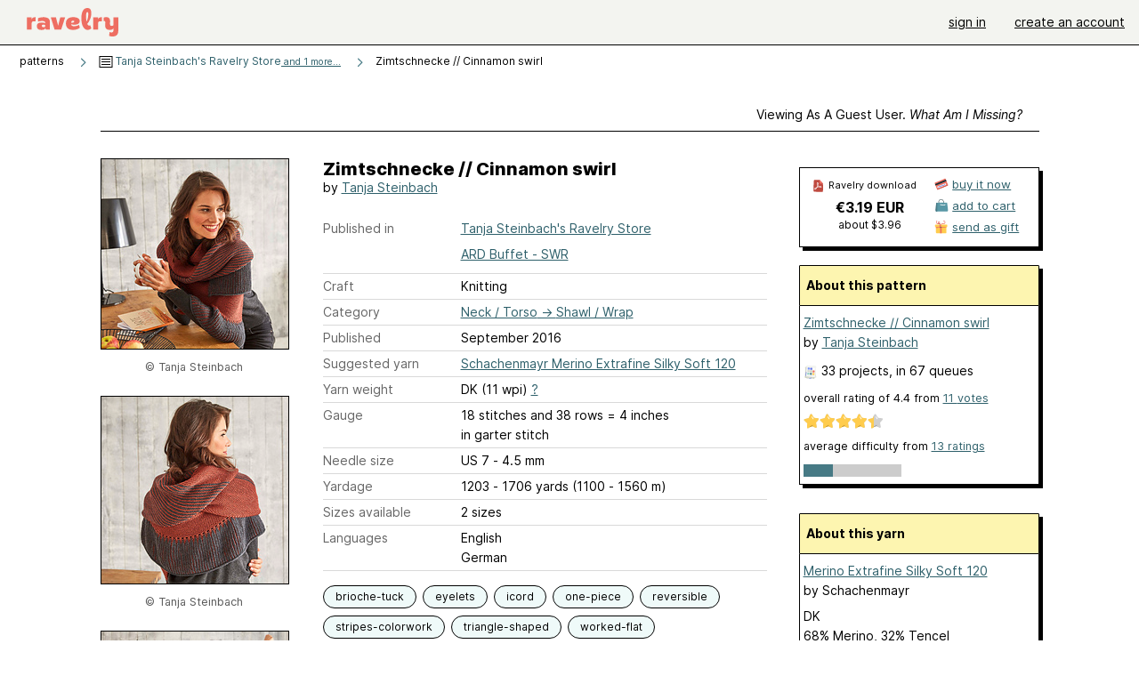

--- FILE ---
content_type: text/html; charset=utf-8
request_url: https://api.ravelry.com/patterns/library/zimtschnecke----cinnamon-swirl
body_size: 10493
content:
<!DOCTYPE html>
<html class="with_scroll_padding" data-large-font="0" lang="en" xml:lang="en" xmlns="http://www.w3.org/1999/xhtml">
<head>
<title>Ravelry: Zimtschnecke // Cinnamon swirl pattern by Tanja Steinbach</title>
<meta content="text/html; charset=utf-8" http-equiv="Content-Type" />
<meta content="QyXaWn1Vwe8W500CD+0wbkglIEraiTDjf/Hd3mPXPR4=" id="authenticity-token" name="authenticity-token" />
<meta content="origin-when-crossorigin" name="referrer" />
<meta content="noodp" name="robots" />
<meta content="&#x000A;This asymmetrical triangular shawl can be worked in 2 sizes, as a „regular-sized“ shawl (= smaller version) or as a giant shawl to cuddle up in (= large version)" name="Description" />
<meta content="Ravelry" name="application-name" />
<meta content="Ravelry" name="apple-mobile-web-app-title" />
<link rel="manifest" href="/manifest.webmanifest?v=20231002">
<link href="https://style-cdn.ravelrycache.com/stylesheets/ravelry_legacy_v1_2_2511201357.css" rel="Stylesheet" type="text/css" />
<link href="https://style-cdn.ravelrycache.com/stylesheets/ravelry_components_v1_2_2511201817.css" rel="Stylesheet" type="text/css" />


<script src="https://style-cdn.ravelrycache.com/javascripts/base11_2406161035.js" type="text/javascript"></script>
<script src="https://style-cdn.ravelrycache.com/javascripts/ravelry_2601201825.js" type="text/javascript"></script>





<link rel="apple-touch-icon" sizes="57x57" href="/images/assets/favicons/apple-touch-icon-57x57.png?v=2">
<link rel="apple-touch-icon" sizes="60x60" href="/images/assets/favicons/apple-touch-icon-60x60.png?v=2">
<link rel="apple-touch-icon" sizes="72x72" href="/images/assets/favicons/apple-touch-icon-72x72.png?v=2">
<link rel="apple-touch-icon" sizes="76x76" href="/images/assets/favicons/apple-touch-icon-76x76.png?v=2">
<link rel="apple-touch-icon" sizes="114x114" href="/images/assets/favicons/apple-touch-icon-114x114.png?v=2">
<link rel="apple-touch-icon" sizes="120x120" href="/images/assets/favicons/apple-touch-icon-120x120.png?v=2">
<link rel="apple-touch-icon" sizes="144x144" href="/images/assets/favicons/apple-touch-icon-144x144.png?v=2">
<link rel="apple-touch-icon" sizes="152x152" href="/images/assets/favicons/apple-touch-icon-152x152.png?v=2">
<link rel="apple-touch-icon" sizes="180x180" href="/images/assets/favicons/apple-touch-icon-180x180.png?v=2">
<link rel="icon" type="image/png" href="/images/assets/favicons/android-chrome-192x192.png?v=2" sizes="192x192">
<link rel="icon" type="image/png" href="/images/assets/favicons/favicon-16x16.png?v=2" sizes="16x16">
<link rel="icon" type="image/png" href="/images/assets/favicons/favicon-32x32.png?v=2" sizes="32x32">
<link rel="icon" type="image/png" href="/images/assets/favicons/favicon-96x96.png?v=2" sizes="96x96">
<meta name="msapplication-TileImage" content="/images/assets/favicons/mstile-144x144.png?v=2">
<meta content="@ravelry" name="twitter:site">
<meta content="summary_large_image" name="twitter:card">
<meta content="Zimtschnecke // Cinnamon swirl pattern by Tanja Steinbach" name="twitter:title">
<meta content="
This asymmetrical triangular shawl can be worked in 2 sizes, as a „regular-sized“ shawl (= smaller version) or as a giant shawl to cuddle up in (= large version)
" name="twitter:description">
<meta content="https://images4-a.ravelrycache.com/uploads/tanjasteinbach/400677658/P_Tuch_swr_594_medium2.jpg" name="twitter:image:src">
<meta content="https://images4-a.ravelrycache.com/uploads/tanjasteinbach/400677658/P_Tuch_swr_594_medium2.jpg" name="twitter:image">
<meta content="product" property="og:type">
<meta content="3.19" property="og:price:amount">
<meta content="EUR" property="og:price:currency">
<meta content="Ravelry" property="og:site_name">
<meta content="Zimtschnecke // Cinnamon swirl pattern by Tanja Steinbach" property="og:title">
<meta content="
This asymmetrical triangular shawl can be worked in 2 sizes, as a „regular-sized“ shawl (= smaller version) or as a giant shawl to cuddle up in (= large version)
" property="og:description">
<meta content="https://images4-f.ravelrycache.com/uploads/tanjasteinbach/400677658/P_Tuch_swr_594_small2.jpg#webp" property="og:image">
<meta content="1757671331" property="og:updated_time">
<script type="application/ld+json">{"@context":"https://schema.org/","@type":"Product","name":"Zimtschnecke // Cinnamon swirl","image":["https://images4-f.ravelrycache.com/uploads/tanjasteinbach/400677658/P_Tuch_swr_594_medium.jpg"],"description":"\nThis asymmetrical triangular shawl can be worked in 2 sizes, as a „regular-sized“ shawl (= smaller version) or as a giant shawl to cuddle up in (= large version)\n","sku":"TS-703374","brand":{"@type":"Brand","name":"Tanja Steinbach"},"offers":{"@type":"Offer","url":"https://www.ravelry.com/patterns/zimtschnecke----cinnamon-swirl","priceCurrency":"EUR","price":"3.19","fileFormat":"application/pdf","itemCondition":"https://schema.org/NewCondition","availability":"https://schema.org/OnlineOnly","hasMerchantReturnPolicy":{"@type":"MerchantReturnPolicy","applicableCountry":"US","returnPolicyCategory":"https://schema.org/MerchantReturnNotPermitted"}},"aggregateRating":{"@type":"AggregateRating","ratingValue":4.363636363636363,"reviewCount":11}}</script>
<link rel="search" type="application/opensearchdescription+xml" title="Ravelry" href="http://www.ravelry.com/search.xml">
<script async defer data-domain="ravelry.com" src="https://plausible.io/js/plausible.js"></script>
</head>
<body class="patterns patterns_show show_action  with_responsive with_subnavigation with_subnavigation--all   wide_core_item_page normal with_frontend_v1_2 with_navigation_v2 with_typeface_default theme_automatic theme_merino theme_light_merino">
<div id="page">
<div data-autohide-nav-touch="1" data-autohide-nav="0" data-disable-auto-emoji="0" data-disable-facebook="0" data-disable-forums-menu="0" data-disable-magic-mentions="0" data-disable-quick-magic-links="0" data-flair-week="0" data-light-theme="merino" data-photos-add-to-tail="0" data-photos-auto-edit="0" data-stop-gifs="0" data-theme-disable-switching="0" data-theme="merino" id="user_preference_data" style="display: none"></div>
<div id="page_header">
<div class="navigation_v2" id="navigation_v2" role="navigation">
<span class="navigation_v2__pillarbox navigation_v2__pillarbox--first"></span>
<a class="navigation_v2__logo rsp_hidden" href="/">
<img alt="Ravelry Logo" class="navigation_v2__logo__secondary navigation_v2__logo__secondary--guest rsp_hidden" id="navigation_logo_secondary" src="https://style-cdn.ravelrycache.com/images/assets/logos/secondary.svg" style="display: none;" />
<img alt="Ravelry Logo" class="navigation_v2__logo__text" id="navigation_logo_text" src="https://style-cdn.ravelrycache.com/images/assets/logos/primary.svg" />
</a>
<a href="/" class="rsp_only navigation_v2__tab navigation_v2__tab--active">ravelry</a>
<a class="navigation_v2__tab registered_preview" href="#" style="display: none;">patterns</a>
<a class="navigation_v2__tab registered_preview" href="#" style="display: none;">yarns</a>
<a class="navigation_v2__tab registered_preview" href="#" style="display: none;">people</a>
<a class="navigation_v2__tab registered_preview" href="#" style="display: none;">groups</a>
<span class="navigation_v2__spacer navigation_v2__spacer--guestlogin"></span>
<a class="navigation_v2__tab registered_preview" href="#" style="display: none;">forums</a>
<a class="navigation_v2__tab registered_preview" href="#" style="display: none;">my notebook</a>
<a class="rsp_only navigation_v2__tab navigation_v2__tab--guestlogin" href="/" title="Ravelry">
<img alt="" src="https://style-cdn.ravelrycache.com/images/assets/logos/primary.svg" />
</a>
<div class="navigation_v2__tab navigation_v2__tab--guestlogin">
<a href="/account/login?return_to=/patterns/library/zimtschnecke----cinnamon-swirl">sign in</a>
</div>
<div class="navigation_v2__tab navigation_v2__tab--guestlogin">
<a href="/invitations">create an account</a>
</div>
<span class="rsp_only navigation_v2__spacer navigation_v2__spacer--guestlogin"></span>
<span class="navigation_v2__pillarbox navigation_v2__pillarbox--last"></span>
</div>
</div>
<div id="searchlight_window">
<div class="searchlight_dialog">
<div class="searchlight_dialog__search">
<form autocomplete="off" class="fancy_form searchlight_dialog__form" onsubmit="R.searchlight.search(); return false;">
<input autocomplete="off" class="searchlight_dialog__search_box" id="searchlight_dialog_input" placeholder="search by name: patterns, yarns, people..." type="text" />
<img alt="" aria-hidden="true" class="searchlight_dialog__progress icon_16 o-icon--loading_tiny_alternate o-icon o-icon--xs" id="searchlight_dialog_progress" src="https://style-cdn.ravelrycache.com/images/assets/icons/ui/tiny-loader.svg?v=34" style="display: none;" />
</form>
<div class="searchlight_dialog__results" id="searchlight_dialog_results"></div>
<div class="searchlight_dialog__advanced_links" id="searchlight_dialog_links">
<div style="padding-bottom: 1em;">
advanced search
</div>
<ul class="searchlight_dialog__advanced_links__list">
<li><a href="/patterns/search#query=" class="searchlight_dialog__advanced_links__link" id="searchlight_patterns_advanced">patterns</a></li>
<li><a href="/projects/search#query=" class="searchlight_dialog__advanced_links__link">projects</a></li>
<li><a href="/designers/search#query=" class="searchlight_dialog__advanced_links__link">designers</a></li>
<li><a href="/sources/search#query=" class="searchlight_dialog__advanced_links__link">sources</a></li>
</ul>
<ul class="searchlight_dialog__advanced_links__list">
<li><a href="/yarns/search#query=" class="searchlight_dialog__advanced_links__link">yarns</a></li>
<li><a href="/stash/search#query=" class="searchlight_dialog__advanced_links__link">stashes</a></li>
<li><a href="/shops/search#query=" class="searchlight_dialog__advanced_links__link">yarn shops</a></li>
<li><a href="/yarns/brands/search#query=" class="searchlight_dialog__advanced_links__link">brands</a></li>
<li><a href="/fiber/stash/search#query=" class="searchlight_dialog__advanced_links__link">fiber</a></li>
</ul>
<ul class="searchlight_dialog__advanced_links__list">
<li><a href="/people/search#query=" class="searchlight_dialog__advanced_links__link">people</a></li>
<li><a href="/groups/search#alive=yes&amp;query=" class="searchlight_dialog__advanced_links__link">groups</a></li>
<li><a href="/discuss/search#query=&amp;view=posts" class="searchlight_dialog__advanced_links__link">forum posts</a></li>
<li><a href="/discuss/search#query=&amp;view=topics" class="searchlight_dialog__advanced_links__link">topics</a></li>
<li><a href="/events/search#query=" class="searchlight_dialog__advanced_links__link">events</a></li>
</ul>
<div style="clear:both;" class="c_d"></div>

</div>
</div>
<div class="searchlight_dialog__recently_viewed" id="searchlight_dialog_recently_viewed"></div>
<div class="searchlight_dialog__saved_searches" id="searchlight_dialog_saved_searches"></div>
<div style="clear:both;" class="c_d"></div>
</div>

</div>
<div id="content" role="main">
<div id="main"></div>
<div class="page_title">
Zimtschnecke // Cinnamon swirl
<span class="page_title__subtitle">
by <a href="https://api.ravelry.com/designers/tanja-steinbach">Tanja Steinbach</a>
</span>
</div>
<div class="rsp_only" id="mobile_tool_buttons" style="display: none"></div>
<div class="heading patterns_heading rsp_hidden">
<h2 class="breadcrumbs  breadcrumbs--subnavigation"><span class="navigation_v2__pillarbox navigation_v2__pillarbox--first"></span><span class="breadcrumbs__crumbs"><span class="breadcrumbs__crumb"><strong><span class="r_link_to ">patterns</span></strong></span> <span class="breadcrumb_divider breadcrumbs__divider">></span> <span class="breadcrumbs__crumb"><span class="breadcrumbs__crumb__menu" data-menu-content-url="https://api.ravelry.com/patterns/library/zimtschnecke----cinnamon-swirl/navigation_sources"><a href="https://api.ravelry.com/patterns/sources/tanja-steinbachs-ravelry-store"><img alt="" class="breadcrumbs__indicator subnavigation_only" src="https://style-cdn.ravelrycache.com/images/breadcrumb-menu-indicator.png" srcset="https://style-cdn.ravelrycache.com/images/breadcrumb-menu-indicator.png 1x, https://style-cdn.ravelrycache.com/images/breadcrumb-menu-indicator-2x.png 2x" /> Tanja Steinbach's Ravelry Store<span class='breadcrumbs__crumb__note'> and 1 more...</span></a><div class="breadcrumbs__menu " style="position: absolute; display: none;"><ul aria-haspopup="true" class="navigation_v2__menu"></ul></div></span></span> <span class="breadcrumb_divider breadcrumbs__divider">></span> <span class="breadcrumbs__crumb breadcrumbs__crumb--active">Zimtschnecke // Cinnamon swirl</span></span> <span class="breadcrumbs__tools"></span><span class="navigation_v2__pillarbox navigation_v2__pillarbox--last"></span></h2></div>
<div class="core_item_container editor tab_bar_container tab_bar_container--guest tab_bar_container--with_button_box tab_bar_container--with_hero">
<div class="tabs tabs--subnavigation tabs--tab_builder tab_bar_responsive tabs--subnavigation_overflowable tabs--with_page_type tabs--tabset_pattern tab_bar_responsive--with_counts tab_bar_responsive--with_border tab_bar_responsive--with_ellipsis_menu patterns_tabs" data-tabset-id="pattern" id="tabset"><div class="tabs__shim"></div><div class="tabs__sections tabs__sections--subnavigation"><ul class="rsp_hidden tabs__sections__page_type"><li><img alt="" aria-hidden="true" class="icon_16 o-icon--patterns o-icon o-icon--xs" src="https://style-cdn.ravelrycache.com/images/assets/icons/patterns.svg?v=34" /> Pattern</li></ul><ul class="rsp_hidden tabs__sections__default"><li class="tab_bar_container__guest_link"><span class="static_tab" id="guest_tab"><a href="#" onclick="R.patterns.previewRegisteredFeatures(); return false;">Viewing as a guest user. <span>What am I missing?</span><div class="c-navigation_indicator"><div class="c-navigation_indicator__snake"></div></div></a></span></li> <li aria-current="page" id="current"><span class="static_tab" id="show_tab"><a href="https://api.ravelry.com/patterns/library/zimtschnecke----cinnamon-swirl">details<div class="c-navigation_indicator"><div class="c-navigation_indicator__snake"></div></div></a></span></li> <li class="tab_bar_responsive__overflow"><span class="static_tab" id="yarns_tab"><a href="https://api.ravelry.com/patterns/library/zimtschnecke----cinnamon-swirl/yarns">yarn ideas<div class="c-navigation_indicator"><div class="c-navigation_indicator__snake"></div></div></a></span></li> <li><span class="static_tab" id="people_tab"><a href="https://api.ravelry.com/patterns/library/zimtschnecke----cinnamon-swirl/people">projects (33)<div class="c-navigation_indicator"><div class="c-navigation_indicator__snake"></div></div></a></span></li> <li class="tab_bar_responsive__overflow"><span class="static_tab" id="posts_tab"><a href="https://api.ravelry.com/patterns/library/zimtschnecke----cinnamon-swirl/posts">blog posts (1)<div class="c-navigation_indicator"><div class="c-navigation_indicator__snake"></div></div></a></span></li> <li class="tab_bar_responsive__overflow--auto"><span class="static_tab" id="comments_tab"><a href="https://api.ravelry.com/patterns/library/zimtschnecke----cinnamon-swirl/comments">comments (5)<div class="c-navigation_indicator"><div class="c-navigation_indicator__snake"></div></div></a></span></li> <li class="tab_bar_responsive__overflow rsp_only"><span class="static_tab" id="editors_tab"><a href="https://api.ravelry.com/patterns/library/zimtschnecke----cinnamon-swirl/editors"> editing<div class="c-navigation_indicator"><div class="c-navigation_indicator__snake"></div></div></a></span></li> <li><span class="static_tab" id="ellipsis_tab"><a class="rsp_hidden" href="#" onclick="R.quicknav.open('https://api.ravelry.com/patterns/library/zimtschnecke----cinnamon-swirl/navigation_quicknav'); return false;" title="More..."><img alt="More options" class="icon_16 o-icon--more_menu_horizontal o-icon o-icon--xs" id="navigation_selector_703374" src="https://style-cdn.ravelrycache.com/images/assets/icons/more-horizontal-on-light.svg?v=34" title="More options" /><div class="c-navigation_indicator"><div class="c-navigation_indicator__snake"></div></div></a></span></li></ul><a class="tabs__overflow_indicator subnavigation_only"><img alt="Expand" class="icon_16 o-icon--tabs_expand o-icon o-icon--xs" src="https://style-cdn.ravelrycache.com/images/assets/icons/arrow-double-chevron-right.svg?v=34" /></a><ul class="tabs__sections__priority rsp_hidden"><li aria-current="page" id="current"><span class="static_tab" id="show_tab"><a href="https://api.ravelry.com/patterns/library/zimtschnecke----cinnamon-swirl">details<div class="c-navigation_indicator"><div class="c-navigation_indicator__snake"></div></div></a></span></li></ul></div><div class="tabs__shim"></div><ul class="tabs__legacy"><li class="tab_bar_container__guest_link"><span class="static_tab" id="guest_tab"><a href="#" onclick="R.patterns.previewRegisteredFeatures(); return false;">Viewing as a guest user. <span>What am I missing?</span><div class="c-navigation_indicator"><div class="c-navigation_indicator__snake"></div></div></a></span></li> <li aria-current="page" id="current"><span class="static_tab" id="show_tab"><a href="https://api.ravelry.com/patterns/library/zimtschnecke----cinnamon-swirl">details<div class="c-navigation_indicator"><div class="c-navigation_indicator__snake"></div></div></a></span></li> <li class="tab_bar_responsive__overflow"><span class="static_tab" id="yarns_tab"><a href="https://api.ravelry.com/patterns/library/zimtschnecke----cinnamon-swirl/yarns">yarn ideas<div class="c-navigation_indicator"><div class="c-navigation_indicator__snake"></div></div></a></span></li> <li><span class="static_tab" id="people_tab"><a href="https://api.ravelry.com/patterns/library/zimtschnecke----cinnamon-swirl/people">projects (33)<div class="c-navigation_indicator"><div class="c-navigation_indicator__snake"></div></div></a></span></li> <li class="tab_bar_responsive__overflow"><span class="static_tab" id="posts_tab"><a href="https://api.ravelry.com/patterns/library/zimtschnecke----cinnamon-swirl/posts">blog posts (1)<div class="c-navigation_indicator"><div class="c-navigation_indicator__snake"></div></div></a></span></li> <li class="tab_bar_responsive__overflow--auto"><span class="static_tab" id="comments_tab"><a href="https://api.ravelry.com/patterns/library/zimtschnecke----cinnamon-swirl/comments">comments (5)<div class="c-navigation_indicator"><div class="c-navigation_indicator__snake"></div></div></a></span></li> <li class="tab_bar_responsive__overflow rsp_only"><span class="static_tab" id="editors_tab"><a href="https://api.ravelry.com/patterns/library/zimtschnecke----cinnamon-swirl/editors"> editing<div class="c-navigation_indicator"><div class="c-navigation_indicator__snake"></div></div></a></span></li> <li><span class="static_tab" id="ellipsis_tab"><a class="rsp_hidden" href="#" onclick="R.quicknav.open('https://api.ravelry.com/patterns/library/zimtschnecke----cinnamon-swirl/navigation_quicknav'); return false;" title="More..."><img alt="More options" class="icon_16 o-icon--more_menu_horizontal o-icon o-icon--xs" id="navigation_selector_703374" src="https://style-cdn.ravelrycache.com/images/assets/icons/more-horizontal-on-light.svg?v=34" title="More options" /><div class="c-navigation_indicator"><div class="c-navigation_indicator__snake"></div></div></a></span></li><li class="tab_bar_responsive__spacer rsp_only"></li><li class="tab_bar_responsive__show_more rsp_only"><span class="static_tab" id="responsive_more_tab"><a href="#">•••<div class="c-navigation_indicator"><div class="c-navigation_indicator__snake"></div></div></a></span></li></ul></div><div class="panels">
<div class="panel core_item_panel" id="show_panel">
<div class="photo_gallery_container" data-debug="none" id="pattern_gallery_container">
<div class="photo_gallery_hero rsp_only">
<div class="touch_gallery__item" id="slideshow_element">
<img class="lazy_srcset lazy_srcset--loading" data-lazy-srcset="https://images4-f.ravelrycache.com/uploads/tanjasteinbach/400677658/P_Tuch_swr_594_small2.jpg 1x, https://images4-a.ravelrycache.com/uploads/tanjasteinbach/400677658/P_Tuch_swr_594_medium2.jpg 2x" height="149.9531396438613vw" id="hero_photo_60889669" onclick="R.photos.responsiveFullscreen(this); return false;" src="https://images4-f.ravelrycache.com/uploads/tanjasteinbach/400677658/P_Tuch_swr_594_thumbnail.jpg" />
</div>
</div>

<div class="photo_gallery resizable_photo_gallery resizable_photo_gallery--size_5">
<div class="photo_gallery__section photo_gallery__section--1 section">
<div class="photo_border framed_photo photo_gallery__border "><div class="photo_frame photo_gallery__frame real_photo"><div class="photo photo_gallery__photo full_height_photo zoomable_photo" id="photo_60889669"><picture><source media="(max-width: 487px)" srcset="[data-uri]" /><img alt="" class="width_lock " data-image-height="213" data-image-width="320" data-photo-id="60889669" height="false" src="https://images4-f.ravelrycache.com/uploads/tanjasteinbach/400677658/P_Tuch_swr_594_small2.jpg" srcset="https://images4-f.ravelrycache.com/uploads/tanjasteinbach/400677658/P_Tuch_swr_594_small2.jpg 1x, https://images4-f.ravelrycache.com/uploads/tanjasteinbach/400677658/P_Tuch_swr_594_medium.jpg 2x" style="left: -53px;" width="320" /></picture></div></div></div>
<div class="copyright rsp_hidden">
&copy Tanja Steinbach
</div>
</div>
<div class="photo_gallery__section photo_gallery__section--2 section">
<div class="photo_border framed_photo photo_gallery__border "><div class="photo_frame photo_gallery__frame real_photo"><div class="photo photo_gallery__photo zoomable_photo" id="photo_60889670"><picture><source media="(max-width: 487px)" srcset="[data-uri]" /><img alt="" class="width_lock " data-image-height="213" data-image-width="320" data-photo-id="60889670" height="213" src="https://images4-g.ravelrycache.com/uploads/tanjasteinbach/400677719/swr_tuch_hinten_small2.jpg" srcset="https://images4-g.ravelrycache.com/uploads/tanjasteinbach/400677719/swr_tuch_hinten_small2.jpg 1x, https://images4-g.ravelrycache.com/uploads/tanjasteinbach/400677719/swr_tuch_hinten_medium.jpg 2x" style="left: -53px;top: 0px;" width="320" /></picture></div></div></div>
<div class="copyright rsp_hidden">
&copy Tanja Steinbach
</div>
</div>
<div class="photo_gallery__section photo_gallery__section--3 section">
<div class="photo_border framed_photo photo_gallery__border "><div class="photo_frame photo_gallery__frame real_photo"><div class="photo photo_gallery__photo zoomable_photo" id="photo_60889671"><picture><source media="(max-width: 487px)" srcset="[data-uri]" /><img alt="" class="" data-image-height="216" data-image-width="296" data-photo-id="60889671" height="216" src="https://images4-g.ravelrycache.com/uploads/tanjasteinbach/400677800/swr_tuch_ganz_small2.jpg" srcset="https://images4-g.ravelrycache.com/uploads/tanjasteinbach/400677800/swr_tuch_ganz_small2.jpg 1x, https://images4-g.ravelrycache.com/uploads/tanjasteinbach/400677800/swr_tuch_ganz_medium.jpg 2x" style="left: -85px;top: -6px;width: 296px; max-width: 296px;" width="296" /></picture></div></div></div>
<div class="copyright rsp_hidden">
&copy Tanja Steinbach
</div>
</div>
<div class="photo_gallery__section photo_gallery__section--4 section">
<div class="photo_border framed_photo photo_gallery__border "><div class="photo_frame photo_gallery__frame real_photo"><div class="photo photo_gallery__photo zoomable_photo" id="photo_60889672"><picture><source media="(max-width: 487px)" srcset="[data-uri]" /><img alt="" class="" data-image-height="210" data-image-width="210" data-photo-id="60889672" height="210" src="https://images4-f.ravelrycache.com/uploads/tanjasteinbach/400677944/farbvariante_small2.jpg" srcset="https://images4-f.ravelrycache.com/uploads/tanjasteinbach/400677944/farbvariante_small2.jpg 1x, https://images4-f.ravelrycache.com/uploads/tanjasteinbach/400677944/farbvariante_medium.jpg 2x" style="left: 0px;top: 0px;width: 210px; max-width: 210px;" width="210" /></picture></div></div></div>
<div class="copyright rsp_hidden">
&copy ARD Buffet
</div>
</div>
<div class="photo_gallery__section photo_gallery__section--5 section">
<div class="photo_border framed_photo photo_gallery__border "><div class="photo_frame photo_gallery__frame real_photo"><div class="photo photo_gallery__photo zoomable_photo" id="photo_61755580"><picture><source media="(max-width: 487px)" srcset="[data-uri]" /><img alt="" class="width_lock " data-image-height="213" data-image-width="320" data-photo-id="61755580" height="213" src="https://images4-f.ravelrycache.com/uploads/tanjasteinbach/407811623/P_Tuch_swr_594_small2.jpg" srcset="https://images4-f.ravelrycache.com/uploads/tanjasteinbach/407811623/P_Tuch_swr_594_small2.jpg 1x, https://images4-f.ravelrycache.com/uploads/tanjasteinbach/407811623/P_Tuch_swr_594_medium.jpg 2x" style="left: -53px;top: 0px;" width="320" /></picture></div></div></div>
<div class="copyright rsp_hidden">
&copy Tanja Steinbach
</div>
</div>
<div class="photo_gallery__section photo_gallery__section--6 section">
<div class="photo_border framed_photo photo_gallery__border "><div class="photo_frame photo_gallery__frame real_photo"><div class="photo photo_gallery__photo zoomable_photo" id="photo_61755582"><picture><source media="(max-width: 487px)" srcset="[data-uri]" /><img alt="" class="width_lock " data-image-height="213" data-image-width="320" data-photo-id="61755582" height="213" src="https://images4-g.ravelrycache.com/uploads/tanjasteinbach/407811595/swr_tuch_hinten_small2.jpg" srcset="https://images4-g.ravelrycache.com/uploads/tanjasteinbach/407811595/swr_tuch_hinten_small2.jpg 1x, https://images4-g.ravelrycache.com/uploads/tanjasteinbach/407811595/swr_tuch_hinten_medium.jpg 2x" style="left: -53px;top: 0px;" width="320" /></picture></div></div></div>
<div class="copyright rsp_hidden">
&copy Tanja Steinbach/Olaf Szczepaniak
</div>
</div>
<div class="photo_gallery__section photo_gallery__section--7 section">
<div class="photo_border framed_photo photo_gallery__border "><div class="photo_frame photo_gallery__frame real_photo"><div class="photo photo_gallery__photo zoomable_photo" id="photo_61755583"><picture><source media="(max-width: 487px)" srcset="[data-uri]" /><img alt="" class="" data-image-height="216" data-image-width="296" data-photo-id="61755583" height="216" src="https://images4-f.ravelrycache.com/uploads/tanjasteinbach/407811604/swr_tuch_ganz_small2.jpg" srcset="https://images4-f.ravelrycache.com/uploads/tanjasteinbach/407811604/swr_tuch_ganz_small2.jpg 1x, https://images4-f.ravelrycache.com/uploads/tanjasteinbach/407811604/swr_tuch_ganz_medium.jpg 2x" style="left: -43px;top: -3px;width: 296px; max-width: 296px;" width="296" /></picture></div></div></div>
<div class="copyright rsp_hidden">
&copy Tanja Steinbach
</div>
</div>
<div class="photo_gallery__section photo_gallery__section--8 section">
<div class="photo_border framed_photo photo_gallery__border "><div class="photo_frame photo_gallery__frame real_photo"><div class="photo photo_gallery__photo zoomable_photo" id="photo_61755584"><picture><source media="(max-width: 487px)" srcset="[data-uri]" /><img alt="" class="" data-image-height="210" data-image-width="210" data-photo-id="61755584" height="210" src="https://images4-f.ravelrycache.com/uploads/tanjasteinbach/407811605/farbvariante_small2.jpg" srcset="https://images4-f.ravelrycache.com/uploads/tanjasteinbach/407811605/farbvariante_small2.jpg 1x, https://images4-f.ravelrycache.com/uploads/tanjasteinbach/407811605/farbvariante_medium.jpg 2x" style="left: 0px;top: 0px;width: 210px; max-width: 210px;" width="210" /></picture></div></div></div>
<div class="copyright rsp_hidden">
&copy ARD Buffet
</div>
</div>
<div style="clear:both;" class="c_d"></div>
<div class="buy_box_section rsp_hidden" style="text-align: center; margin-right: 21px; padding-top: 10px;">


</div>

</div>
</div>

<div class="show view_core_item view_core_item--legacy core_item_content">
<h2 class="rsp_hidden">
Zimtschnecke // Cinnamon swirl

</h2>
<div class="pattern_author core_item_content__attribution">
by <a href="https://api.ravelry.com/designers/tanja-steinbach">Tanja Steinbach</a>
</div>
<div class="fields core_item_inner core_item_content__fields">
<fieldset>
<div class="field core_item_content__field">
<label class="core_item_content__label">Published in</label>
<div class="value">
<div class="source" style="margin-bottom: .5em;">
<a href="https://api.ravelry.com/patterns/sources/tanja-steinbachs-ravelry-store">Tanja Steinbach's Ravelry Store</a>
</div>
<div class="source" style="margin-bottom: .5em;">
<a href="https://api.ravelry.com/patterns/sources/ard-buffet---swr">ARD Buffet - SWR</a>
</div>

</div>
</div>
<div class="field core_item_content__field">
<label class="core_item_content__label">Craft</label>
<div class="value">
Knitting
</div>
</div>
<div class="field core_item_content__field">
<label class="core_item_content__label">Category</label>
<div class="value">
<div class="category"><a href="/patterns/popular/shawl-wrap"><span>Neck / Torso</span> &rarr; <span>Shawl / Wrap</span></a></div>
</div>
</div>
<div class="field core_item_content__field">
<label class="core_item_content__label">Published</label>
<div class="value">
September
2016
</div>
</div>
<div class="field core_item_content__field">
<label class="core_item_content__label">
Suggested yarn
</label>
<div class="value core_item_content__value"><a href="https://api.ravelry.com/yarns/library/schachenmayr-merino-extrafine-silky-soft-120">Schachenmayr Merino Extrafine Silky Soft 120</a></div>
</div>
<div class="field core_item_content__field" id="in_my_stash_uncached" style="display: none;"></div>
<div class="field core_item_content__field" id="queued_uncached" style="display: none;"></div>
<div class="field core_item_content__field">
<label class="core_item_content__label">
Yarn weight
</label>
<div class="value">
DK (11 wpi)
<a href="#" onclick="R.utils.popup({title: 'Yarn weight help', height: 400, width: 780, url: '/help/yarn/weights?highlight=11'}); return false;"> ? </a>
</div>
</div>
<div class="field core_item_content__field">
<label class="core_item_content__label">Gauge</label>
<div class="value">
18 stitches and 38 rows = 4 inches<br class='rsp_hidden'/> in garter stitch
</div>
</div>
<div class="field core_item_content__field">
<label class="core_item_content__label">Needle size</label>
<div class="value">US 7  - 4.5 mm</div>
</div>
<div class="field core_item_content__field">
<label class="core_item_content__label">Yardage</label>
<div class="value">
1203 - 1706 yards (1100 - 1560 m)
</div>
</div>
<div class="field core_item_content__field">
<label class="core_item_content__label">Sizes available</label>
<div class="value">
2 sizes
</div>
</div>
<div class="field core_item_content__field core_item_content__field--languages" id="language_field">
<label class="core_item_content__label">Languages</label>
<div class="value">
<span class="core_item_content__field__language">
English
</span>
<span class="core_item_content__field__language">
German
</span>
</div>
</div>

<div class="core_item__tags">
<div class="value" style="margin-left: 0; margin-top: 16px;">
<ul class="tag_set">
<li class="tag">
<a href="/patterns/attributes/brioche-tuck" title="Fabric with tucked stitches (yarn overs that are knitted together with a slipped stitch from the previous row). Such stitches may also be made by knitting into the row below and dropping the stitch above.">brioche-tuck</a>
</li>
<li class="tag">
<a href="/patterns/attributes/eyelets" title="a fabric that incorporates yarn overs to create a hole used for  either aesthetic or funtional purposes">eyelets</a>
</li>
<li class="tag">
<a href="/patterns/attributes/icord" title="a narrow tube of knitting worked in the round that is often used for the handles of a bag, cords to tie on a hat, to edge a garment, or for a decorative effect.">icord</a>
</li>
<li class="collapsable_tag collapsed_tag tag">
<a href="/patterns/attributes/one-piece" title="worked in one piece, either seamlessly or with seams.">one-piece</a>
</li>
<li class="collapsable_tag collapsed_tag tag">
<a href="/patterns/attributes/reversible" title="Both sides of  the fabric are attractive enough to be considered the &quot;right&quot; side">reversible</a>
</li>
<li class="collapsable_tag collapsed_tag tag">
<a href="/patterns/attributes/stripes-colorwork" title="Alternating sections of two or more colors">stripes-colorwork</a>
</li>
<li class="collapsable_tag collapsed_tag tag">
<a href="/patterns/attributes/triangle-shaped" title="three-sided shape">triangle-shaped</a>
</li>
<li class="collapsable_tag collapsed_tag tag">
<a href="/patterns/attributes/worked-flat" title="worked back-and-forth in rows.">worked-flat</a>
</li>
<li class="collapsable_tag collapsed_tag tag">
<a href="/patterns/attributes/written-pattern" title="uses words to describe the techniques involved">written-pattern</a>
</li>
<li class="more_tags rsp_only">
<a href="#" onclick="R.patterns.showAllTags(); return false;">6 more attributes...</a>
</li>
<li class="more_tags more_tags--collapse rsp_only" style="display: none;">
<a href="#" onclick="R.patterns.toggleTags(false); return false;">show less...</a>
</li>
<li style="background: transparent;">
<a class="with_img" href="#" id="similar_search_link" onclick="R.patterns.similarSearch(703374); return false;" style="background-color: transparent; white-space: nowrap;"><img alt="Search" class="inline icon_16 o-icon--search_label o-icon o-icon--xs" height="16" src="https://style-cdn.ravelrycache.com/images/assets/icons/search-general.svg?v=34" style="border: none;" title="build a similar search" width="16" /> search patterns with these attributes</a>
</li>
</ul>
<div style="clear:both;" class="c_d"></div>
</div>
</div>
</fieldset>
</div>
<div id="prenotes" style="scroll-margin: 6rem;"></div>
<div class="downloadable core_item_content__text_block responsive_stack--1 rsp_hidden">
<!-- / buy box placeholder -->
</div>
<div class="downloadable core_item_content__text_block">
<span class="pattern_availability_long">This pattern is available</span>
 for <strong>€3.19 EUR</strong>
<img alt="" aria-hidden="true" class="icon_16 o-icon--buy_now o-icon o-icon--xs" src="https://style-cdn.ravelrycache.com/images/assets/icons/credit-card.svg?v=34" />
<a href="#" onclick="R.shop.buyPattern(703374); return false;">buy it now</a>

</div>
<div class="notes markdown core_item_content__text_block core_item_content__text_block--notes">

<p>This asymmetrical triangular shawl can be worked in 2 sizes, as a „regular-sized“ shawl (= smaller version) or as a giant shawl to cuddle up in (= large version)</p>

<p>The shawl is knitted in one piece, from the tip down to the edging in 2-coloured brioche stitch. Using simple basic knitting techniques (garter stitch) it is also an ideal pattern for beginners, the final edging in 2-coloured brioche stitch with an I-cord-border gives you the opportunity to improve your knitting skills.</p>

<p>To knit the <strong>larger version</strong>, see images – it is about 240cm long and 180 cm wide measured along the bind-off edge– you will need 450g (exactly 444g / 1070m) in the main colour (eg. shade 512 auburn) and 200g (exactly 190g/460m) in a 2nd colour (eg. shade 598 anthracite) of the silky and shining Merino Extrafine Silky Soft by Schachenmayr or any other DK weight yarn.</p>

<p>For the regular size, the <strong>small version</strong>, 300g (exactly 268g/ 650m) of the main colour and 150g (exactly 130g/320m) of the 2nd colour will be sufficient. It measures about 160-170cm in length and is about 125 cm wide measured along bind-off border. I have used shades 570 fir and 598 anthracite for the second shawl (small version)</p>

<p>How to wear the large version: due to the special shape of this shawl it is possible to wear both sizes like a pelerine or a cape: therefore wrap the wider edge once around your shoulders , so that the edging in 2-coloured brioche stitch runs slightly above your elbow (around your shoulders if you are wearing the smaller one), then “swirl“ the shawl around your neck.</p>

<p>A big thank you to Alexa aka <a href="http://www.ravelry.com/people/Shopgirl710">Shopgirl710</a> for the english translation .</p>
<hr />
<p>The Ravelry download is in English. Die Anleitung ist auch in deutsch erhältlich</p>
<hr />
<p>Dieses asymmetrische Dreieckstuch kann in 2 Größen gestrickt werden, einmal als „normal-großes“ Tuch (= kleineres Tuch) oder auch als Riesen-Kuscheltuch (= großes Tuch) <br />Das Tuch wird in einem Stück, von der Spitze bis zur Borte im 2-farbigen Patentmuster gestrickt, durch Verwendung einfacher Grundstrickarten (Kraus rechts) ist es auch ein ideales Einsteigermodell, die Abschlußborte im 2-farbigen Patenmuster mit I-Cord-Abschluß bietet die Möglichkeit die Strickkenntnisse einfach zu erweitern. <br />Für das große Tuch, siehe Abbildungen in Rostbraun/Anthrazit– es ist etwa 240cm lang und 180 cm weit entlang der Abkettkante – benötigt man 450g (nicht wie ursprünglich angegeben 500g) (exakt 444g / 1070 m) in Farbe 512 Rostbraun und 200g(nicht wie ursprünglich angegeben 150g) (exakt 190g/460m) in Farbe 598 Anthrazit von der seidig glänzenden Merino Extrafine Silky Soft 120 von Schachenmayr. <br />Für normal-große Schalgröße reichen 300g (exakt 268g/ 650m) in der Hauptfarbe und 150g (exakt 130g/320m) von der 2. Farbe aus. Es misst etwa 170cm in der Länge und ist 125 cm breit, entlang der Abkettkante gemessen. Für das 2. Tuch habe ich die Farben 570 Tanne und 598 Anthrazit verwendet. <br />Tragetipp: Auf Grund der speziellen Tuchform ist es bei beiden Größen möglich das Tuch ähnlich einer Pelerine oder einem Cape zu tragen: dafür zuerst den breiten Abschluß einmal rund um die Schultern legen, so dass die Borte im 2-farbigen Patent etwa oberhalb des Ellbogens verläuft (beim normal-großen Tuch rund um die Schultern), danach das restliche Tuch „schneckenförmig“ um den Hals wickeln.</p>

</div>
</div>
<div class="sidebar core_item_sidebar core_item_sidebar--patterns">
<div class="registered_preview rsp_hidden" id="tool_buttons" style="display: none;">
<div id="button_box">
<a class="button favorites_button" href="#">
<img alt="" aria-hidden="true" class="icon_16 o-icon--favorites_add o-icon o-icon--xs" src="https://style-cdn.ravelrycache.com/images/assets/icons/favorites.svg?v=34" />
<span>save in favorites</span>
</a>
<a class="button queue_button" href="#">
<img alt="" aria-hidden="true" class="icon_16 o-icon--queue_add o-icon o-icon--xs" src="https://style-cdn.ravelrycache.com/images/assets/icons/queue.svg?v=34" />
<span>add to queue</span>
</a>
</div>
</div>
<div style="clear:both;" class="c_d"></div>
<div id="store">
<div class="download_plate giftable_download_plate rsp_hidden" id="pattern_buy_box">
<div class="download_plate__title_wrapper" style="position: relative;">
<div class="download_plate__title rsp_hidden">
<img alt="" aria-hidden="true" class="inline icon_16 o-icon--pdf o-icon o-icon--xs" src="https://style-cdn.ravelrycache.com/images/assets/icons/pdf.svg?v=34" />
Ravelry download
</div>
</div>
<strong class="price">
<a href="#" class="price_retail" onclick="R.shop.buyPattern(703374); return false;">€3.19 EUR</a>
<div class="price_note price_note--local_price">
<a href="#" onclick="R.shop.buyPattern(703374); return false;">about $3.96</a>
</div>
</strong>
<div class="buy_options">
<a href="#" class="clicker clicker_container clicker_v2 clicker_v2--standard rsp_only action_sheet_trigger" onclick="R.controls.actionSheet('pattern_action_sheet'); return false;" role="button"><img alt="" aria-hidden="true" class="icon_16 o-icon--cart o-icon o-icon--xs" src="https://style-cdn.ravelrycache.com/images/assets/icons/cart.svg?v=34" /><span>Purchase</span></a>
<div class="option">
<img alt="" aria-hidden="true" class="inline icon_16 o-icon--buy_now o-icon o-icon--xs" src="https://style-cdn.ravelrycache.com/images/assets/icons/credit-card.svg?v=34" />
<a href="#" onclick="R.shop.buyPattern(703374); return false;"><span class="rsp_hidden">buy it now</span><span class="rsp_only">buy now</span></a>
</div>
<div class="option cart_option">
<img alt="" aria-hidden="true" class="inline icon_16 o-icon--cart_add o-icon o-icon--xs" src="https://style-cdn.ravelrycache.com/images/assets/icons/cart.svg?v=34" />
<a href="#" onclick="R.shop.addToCart(363749); return false;" title="add to cart"><span class="rsp_hidden">add to cart</span></a>
</div>
<div class="option gift_option">
<img alt="" aria-hidden="true" class="inline icon_16 o-icon--gift_send o-icon o-icon--xs" src="https://style-cdn.ravelrycache.com/images/assets/icons/gift.svg?v=34" title="Send as gift" />
<a href="#" id="gift_pattern_link" onclick="R.shop.giftProduct(30321, 363749); return false;" title="send as gift"><span class="rsp_hidden">send as gift</span></a>
</div>
</div>
<div class="action_sheet_container rsp_only">
<div class="action_sheet action_sheet--links" id="pattern_action_sheet">
<a href="#" onclick="R.shop.buyPattern(703374); return false;"><img alt="" aria-hidden="true" class="icon_16 o-icon--buy_now o-icon o-icon--xs" src="https://style-cdn.ravelrycache.com/images/assets/icons/credit-card.svg?v=34" /> Buy it now</a>
<a href="#" onclick="R.shop.addToCart(363749); return false;"><img alt="" aria-hidden="true" class="icon_16 o-icon--cart o-icon o-icon--xs" src="https://style-cdn.ravelrycache.com/images/assets/icons/cart.svg?v=34" /> Add to cart</a>
<a href="#" onclick="R.shop.giftProduct(30321, 363749); return false;"><img alt="" aria-hidden="true" class="icon_16 o-icon--gift_send o-icon o-icon--xs" src="https://style-cdn.ravelrycache.com/images/assets/icons/gift.svg?v=34" /> Send as gift</a>
<a class="action_sheet__cancel" href="#" onclick="true; return false;"><img alt="" aria-hidden="true" class="icon_16 o-icon--cancel o-icon o-icon--xs" src="https://style-cdn.ravelrycache.com/images/assets/icons/cancel.svg?v=34" /> Cancel</a>
</div>
</div>

</div>
</div>
<div class="rsp_hidden" id="pattern_source">
</div>
<div class="pattern_summary">
<div class="pattern_summary box box--sidebar box--notebook">
<div class="box_title box_title--sidebar">
About this pattern
</div>
<div class="box_contents box_contents--sidebar" data-pattern-id="703374" id="pattern_summary_content">
<div class="pattern_name item">
<a href="https://api.ravelry.com/patterns/library/zimtschnecke----cinnamon-swirl" class="fn">Zimtschnecke // Cinnamon swirl</a>
</div>
<div class="pattern_author">by <a href="https://api.ravelry.com/designers/tanja-steinbach">Tanja Steinbach</a></div>
<div class="pattern_people summary_box_people">
<img alt="" aria-hidden="true" class="inline icon_16 o-icon--projects o-icon o-icon--xs" src="https://style-cdn.ravelrycache.com/images/assets/icons/projects.svg?v=34" />
<span class="r_link_to ">33 projects</span>,
in 67 queues

</div>
<div>
<div class="average" style="font-size: .9em; padding-bottom: .5em;">
overall rating
of
<span class="rating">4.4</span>
from
<a href="#" onclick="R.patterns.showStatistics(703374); return false;"><span class='votes'>11 </span> votes</a>
</div>
<div class="inline_stars"><div class="rating-foreground inline_stars_rating" style="width:79px;" title="4.363636363636363 out of 5"></div></div>
<div class="average" style="font-size: .9em; padding-bottom: .5em;">
average difficulty from
<a href="#" onclick="R.patterns.showStatistics(703374); return false;">13 ratings</a>
</div>
<ul class="rating bar_rating" id="pattern_703374_difficulty">
<li class="filled"></li>
<li class="filled"></li>
<li class="filled"></li>
<li></li>
<li></li>
<li></li>
<li></li>
<li></li>
<li></li>
<li></li>
</ul>
<div style="clear:both;" class="c_d"></div>
</div>
</div>
<div style="clear:both;" class="c_d"></div>
</div>
<div class="user_editable">
</div>

</div>
<div class="yarn_summary">
<div class="yarn_summary_container">
<div class="yarn_summary box box--sidebar" id="yarn_136191_summary">
<div class="box_title box_title--sidebar">
About this yarn
</div>
<div class="box_contents box_contents--sidebar yarn_summary_content" data-yarn-id="136191" id="yarn_136191_content">
<div class="yarn_name item">
<a href="https://api.ravelry.com/yarns/library/schachenmayr-merino-extrafine-silky-soft-120" class="fn">Merino Extrafine Silky Soft 120</a>
</div>
<div class="yarn_company">
by <span class="r_link_to ">Schachenmayr</span>
</div>
<div class="fiber_and_weight">
DK
</div>
<div class="fibers">
68% Merino, 32% Tencel
</div>
<div class="yardage">
131 yards
 / 
50
grams
</div>
<div class="pattern_people summary_box_people">
<p style="line-height: 1.5em;">
<img alt="" aria-hidden="true" class="inline icon_16 o-icon--projects o-icon o-icon--xs" src="https://style-cdn.ravelrycache.com/images/assets/icons/projects.svg?v=34" />
<span class="r_link_to ">277 projects</span>
</p>
<p style="line-height: 1.5em;">
<img alt="" aria-hidden="true" class="inline icon_16 o-icon--stash o-icon o-icon--xs" src="https://style-cdn.ravelrycache.com/images/assets/icons/stash.svg?v=34" />
stashed
<span class="r_link_to ">270 times</span>
</p>
</div>
<div>
<div class="average" style="font-size: .9em; padding-bottom: .5em;">
rating
of
<span class="rating">4.3</span>
from
<span class='votes'>57</span> votes
</div>
<div class="inline_stars"><div class="rating-foreground inline_stars_rating" style="width:77px;" title="4.28 out of 5"></div></div>
</div>
</div>
</div>
</div>
<div id="yarn_buying_options">
<div class="zone_specific_yarn_links" id="guest_specific_yarn_links"></div>
</div>
<div class="user_editable">
</div>


</div>
<div class="author_summary">
<div class="box box--sidebar">
<div class="box_title box_title--sidebar">
More from Tanja Steinbach
</div>
<div class="box_contents box_contents--sidebar">
<div class="c-media_medium pattern">
<div class="c-media_medium__figure thumbnail thumbnail--with_photo">
<a href="https://api.ravelry.com/patterns/library/bel-air-2" title="Bel Air"><img alt="Bel Air pattern " src="https://images4-g.ravelrycache.com/uploads/tanjasteinbach/467277434/06_30191_square.jpg" /></a>
</div>
<div class="c-media_medium__body details">
<div class="name"><a href="https://api.ravelry.com/patterns/library/bel-air-2">Bel Air</a></div>
<div class="rating_count">41 ratings</div>
<div class="rating"><div class="inline_stars"><div class="rating-foreground inline_stars_rating" style="width:82px;" title="4.560975609756097 out of 5"></div></div></div>
<div class="people">
95 projects
</div>
</div>
<div style="clear:both;" class="c_d"></div>
</div>
<div class="c-media_medium pattern">
<div class="c-media_medium__figure thumbnail thumbnail--with_photo">
<a href="https://api.ravelry.com/patterns/library/ard-buffet-rapunzelschal" title="ARD Buffet Rapunzelschal"><img alt="ARD Buffet Rapunzelschal pattern " src="https://images4-f.ravelrycache.com/uploads/tanjasteinbach/354622231/rapunzel_1_square.jpg" /></a>
</div>
<div class="c-media_medium__body details">
<div class="name"><a href="https://api.ravelry.com/patterns/library/ard-buffet-rapunzelschal">ARD Buffet Rapu...</a></div>
<div class="rating_count">24 ratings</div>
<div class="rating"><div class="inline_stars"><div class="rating-foreground inline_stars_rating" style="width:84px;" title="4.666666666666667 out of 5"></div></div></div>
<div class="people">
48 projects
</div>
</div>
<div style="clear:both;" class="c_d"></div>
</div>
<div class="c-media_medium pattern">
<div class="c-media_medium__figure thumbnail thumbnail--with_photo">
<a href="https://api.ravelry.com/patterns/library/schal-im-mosaikmuster" title="Schal im Mosaikmuster"><img alt="Schal im Mosaikmuster pattern " src="https://images4-g.ravelrycache.com/uploads/tanjasteinbach/341333636/herbst_square.jpg" /></a>
</div>
<div class="c-media_medium__body details">
<div class="name"><a href="https://api.ravelry.com/patterns/library/schal-im-mosaikmuster">Schal im Mosaik...</a></div>
<div class="rating_count">5 ratings</div>
<div class="rating"><div class="inline_stars"><div class="rating-foreground inline_stars_rating" style="width:76px;" title="4.2 out of 5"></div></div></div>
<div class="people">
14 projects
</div>
</div>
<div style="clear:both;" class="c_d"></div>
</div>
<a href="https://api.ravelry.com/designers/tanja-steinbach">See them all...</a>
<div style="clear:both;" class="c_d"></div>
</div>
</div>

</div>
<div class="bundle_summary" id="bundle_summary">
</div>
<ul class="page_date_sidebar">
<li>
First published: September 2016
</li>
<li>
Page created: November  5, 2016
</li>
<li>
<a href="https://api.ravelry.com/patterns/library/zimtschnecke----cinnamon-swirl/editors">Last updated: September 12, 2025 <span>&hellip;</span></a>
</li>
<li id="visits_today" style="visibility: hidden;">
<span id="visits_today_count"></span>
<span>visits in the last 24 hours</span>
</li>
<li id="visits_now" style="visibility: hidden;">
<span id="visits_now_count"></span>
<span>visitors right now</span>
</li>
</ul>

</div>


<div style="clear:both;" class="c_d"></div>
</div>
</div>
</div>
<div style="clear:both;" class="c_d"></div>

</div>
<div style="clear:both;" class="c_d"></div>
<div id="prefooter"></div>
</div>

<div aria-live="polite" class="visually_hidden u-sr-only" id="aria_live"></div>
<div class="c-footer" id="footer" role="contentinfo">
<div class="linkbar">
<a href="/">Home</a>
 | 
<a href="/about">About Us</a>
 | 
<a href="/advertisers">Advertising</a>
 | 
<a href="/purchasefinder">Purchase Finder</a>
 | 
<a href="/help">Help</a>
 | 
<a href="/about/apps">Mobile & Apps</a>
 | 
<a href="/groups/ravelry-api">API</a>
 | 
<a href="https://ravelry.statuspage.io">Site Status</a>
 | 
<a href="/about/terms">Terms of Use</a>
&amp;
<a href="/about/privacy">Privacy</a>
<a href="/help/logos" style="background-color: transparent;" title="Ravelry logos and icons"><img alt="" height="20" src="https://style-cdn.ravelrycache.com/images/assets/logos/secondary.svg?v=6" style="vertical-align: top;" width="20" /></a>
<img alt="Pride Flag" height="20" src="https://style-cdn.ravelrycache.com/images/assets/ravelry/pride.svg?v=34" style="vertical-align: top;" />
</div>
</div>
<script>var wmd_options = { output: 'Markdown', lineLength: 40, buttons: 'bold italic | link blockquote | youtube | ol ul heading h', autostart: false };</script>
<script defer="defer" src="https://www.ravelry.com/javascripts/wmd/wmd-ravelry.js?v=25" type="text/javascript"></script>

<script type="text/javascript">
//<![CDATA[
addDOMLoadEvent(function() { applyDelayedEditors(); });
//]]>
</script>


<script type="text/javascript">
//<![CDATA[
(function() {var stamp = new Date().getTime() + ';' + Math.random();var ajs = document.createElement('script'); ajs.type = 'text/javascript'; ajs.async = true;ajs.src = 'https://www.ravelry.com/enablers/s/guest_specific_yarn_links/136191?s=' + stamp + '&tag=2';var sibling = document.getElementsByTagName('script')[0];sibling.parentNode.insertBefore(ajs, sibling);})();
//]]>
</script>


</body>
</html>
